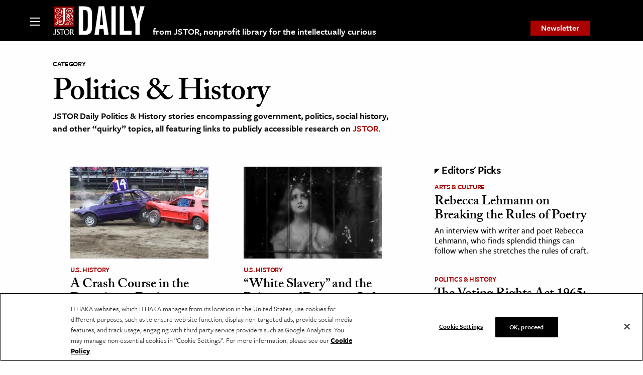

--- FILE ---
content_type: text/html; charset=utf-8
request_url: https://www.google.com/recaptcha/api2/anchor?ar=1&k=6Lfm4tgrAAAAADiGWR9xu848P_5K6B55HHfQmRy_&co=aHR0cHM6Ly9kYWlseS5qc3Rvci5vcmc6NDQz&hl=en&v=PoyoqOPhxBO7pBk68S4YbpHZ&size=invisible&anchor-ms=20000&execute-ms=30000&cb=4zd3aa77vcr9
body_size: 48480
content:
<!DOCTYPE HTML><html dir="ltr" lang="en"><head><meta http-equiv="Content-Type" content="text/html; charset=UTF-8">
<meta http-equiv="X-UA-Compatible" content="IE=edge">
<title>reCAPTCHA</title>
<style type="text/css">
/* cyrillic-ext */
@font-face {
  font-family: 'Roboto';
  font-style: normal;
  font-weight: 400;
  font-stretch: 100%;
  src: url(//fonts.gstatic.com/s/roboto/v48/KFO7CnqEu92Fr1ME7kSn66aGLdTylUAMa3GUBHMdazTgWw.woff2) format('woff2');
  unicode-range: U+0460-052F, U+1C80-1C8A, U+20B4, U+2DE0-2DFF, U+A640-A69F, U+FE2E-FE2F;
}
/* cyrillic */
@font-face {
  font-family: 'Roboto';
  font-style: normal;
  font-weight: 400;
  font-stretch: 100%;
  src: url(//fonts.gstatic.com/s/roboto/v48/KFO7CnqEu92Fr1ME7kSn66aGLdTylUAMa3iUBHMdazTgWw.woff2) format('woff2');
  unicode-range: U+0301, U+0400-045F, U+0490-0491, U+04B0-04B1, U+2116;
}
/* greek-ext */
@font-face {
  font-family: 'Roboto';
  font-style: normal;
  font-weight: 400;
  font-stretch: 100%;
  src: url(//fonts.gstatic.com/s/roboto/v48/KFO7CnqEu92Fr1ME7kSn66aGLdTylUAMa3CUBHMdazTgWw.woff2) format('woff2');
  unicode-range: U+1F00-1FFF;
}
/* greek */
@font-face {
  font-family: 'Roboto';
  font-style: normal;
  font-weight: 400;
  font-stretch: 100%;
  src: url(//fonts.gstatic.com/s/roboto/v48/KFO7CnqEu92Fr1ME7kSn66aGLdTylUAMa3-UBHMdazTgWw.woff2) format('woff2');
  unicode-range: U+0370-0377, U+037A-037F, U+0384-038A, U+038C, U+038E-03A1, U+03A3-03FF;
}
/* math */
@font-face {
  font-family: 'Roboto';
  font-style: normal;
  font-weight: 400;
  font-stretch: 100%;
  src: url(//fonts.gstatic.com/s/roboto/v48/KFO7CnqEu92Fr1ME7kSn66aGLdTylUAMawCUBHMdazTgWw.woff2) format('woff2');
  unicode-range: U+0302-0303, U+0305, U+0307-0308, U+0310, U+0312, U+0315, U+031A, U+0326-0327, U+032C, U+032F-0330, U+0332-0333, U+0338, U+033A, U+0346, U+034D, U+0391-03A1, U+03A3-03A9, U+03B1-03C9, U+03D1, U+03D5-03D6, U+03F0-03F1, U+03F4-03F5, U+2016-2017, U+2034-2038, U+203C, U+2040, U+2043, U+2047, U+2050, U+2057, U+205F, U+2070-2071, U+2074-208E, U+2090-209C, U+20D0-20DC, U+20E1, U+20E5-20EF, U+2100-2112, U+2114-2115, U+2117-2121, U+2123-214F, U+2190, U+2192, U+2194-21AE, U+21B0-21E5, U+21F1-21F2, U+21F4-2211, U+2213-2214, U+2216-22FF, U+2308-230B, U+2310, U+2319, U+231C-2321, U+2336-237A, U+237C, U+2395, U+239B-23B7, U+23D0, U+23DC-23E1, U+2474-2475, U+25AF, U+25B3, U+25B7, U+25BD, U+25C1, U+25CA, U+25CC, U+25FB, U+266D-266F, U+27C0-27FF, U+2900-2AFF, U+2B0E-2B11, U+2B30-2B4C, U+2BFE, U+3030, U+FF5B, U+FF5D, U+1D400-1D7FF, U+1EE00-1EEFF;
}
/* symbols */
@font-face {
  font-family: 'Roboto';
  font-style: normal;
  font-weight: 400;
  font-stretch: 100%;
  src: url(//fonts.gstatic.com/s/roboto/v48/KFO7CnqEu92Fr1ME7kSn66aGLdTylUAMaxKUBHMdazTgWw.woff2) format('woff2');
  unicode-range: U+0001-000C, U+000E-001F, U+007F-009F, U+20DD-20E0, U+20E2-20E4, U+2150-218F, U+2190, U+2192, U+2194-2199, U+21AF, U+21E6-21F0, U+21F3, U+2218-2219, U+2299, U+22C4-22C6, U+2300-243F, U+2440-244A, U+2460-24FF, U+25A0-27BF, U+2800-28FF, U+2921-2922, U+2981, U+29BF, U+29EB, U+2B00-2BFF, U+4DC0-4DFF, U+FFF9-FFFB, U+10140-1018E, U+10190-1019C, U+101A0, U+101D0-101FD, U+102E0-102FB, U+10E60-10E7E, U+1D2C0-1D2D3, U+1D2E0-1D37F, U+1F000-1F0FF, U+1F100-1F1AD, U+1F1E6-1F1FF, U+1F30D-1F30F, U+1F315, U+1F31C, U+1F31E, U+1F320-1F32C, U+1F336, U+1F378, U+1F37D, U+1F382, U+1F393-1F39F, U+1F3A7-1F3A8, U+1F3AC-1F3AF, U+1F3C2, U+1F3C4-1F3C6, U+1F3CA-1F3CE, U+1F3D4-1F3E0, U+1F3ED, U+1F3F1-1F3F3, U+1F3F5-1F3F7, U+1F408, U+1F415, U+1F41F, U+1F426, U+1F43F, U+1F441-1F442, U+1F444, U+1F446-1F449, U+1F44C-1F44E, U+1F453, U+1F46A, U+1F47D, U+1F4A3, U+1F4B0, U+1F4B3, U+1F4B9, U+1F4BB, U+1F4BF, U+1F4C8-1F4CB, U+1F4D6, U+1F4DA, U+1F4DF, U+1F4E3-1F4E6, U+1F4EA-1F4ED, U+1F4F7, U+1F4F9-1F4FB, U+1F4FD-1F4FE, U+1F503, U+1F507-1F50B, U+1F50D, U+1F512-1F513, U+1F53E-1F54A, U+1F54F-1F5FA, U+1F610, U+1F650-1F67F, U+1F687, U+1F68D, U+1F691, U+1F694, U+1F698, U+1F6AD, U+1F6B2, U+1F6B9-1F6BA, U+1F6BC, U+1F6C6-1F6CF, U+1F6D3-1F6D7, U+1F6E0-1F6EA, U+1F6F0-1F6F3, U+1F6F7-1F6FC, U+1F700-1F7FF, U+1F800-1F80B, U+1F810-1F847, U+1F850-1F859, U+1F860-1F887, U+1F890-1F8AD, U+1F8B0-1F8BB, U+1F8C0-1F8C1, U+1F900-1F90B, U+1F93B, U+1F946, U+1F984, U+1F996, U+1F9E9, U+1FA00-1FA6F, U+1FA70-1FA7C, U+1FA80-1FA89, U+1FA8F-1FAC6, U+1FACE-1FADC, U+1FADF-1FAE9, U+1FAF0-1FAF8, U+1FB00-1FBFF;
}
/* vietnamese */
@font-face {
  font-family: 'Roboto';
  font-style: normal;
  font-weight: 400;
  font-stretch: 100%;
  src: url(//fonts.gstatic.com/s/roboto/v48/KFO7CnqEu92Fr1ME7kSn66aGLdTylUAMa3OUBHMdazTgWw.woff2) format('woff2');
  unicode-range: U+0102-0103, U+0110-0111, U+0128-0129, U+0168-0169, U+01A0-01A1, U+01AF-01B0, U+0300-0301, U+0303-0304, U+0308-0309, U+0323, U+0329, U+1EA0-1EF9, U+20AB;
}
/* latin-ext */
@font-face {
  font-family: 'Roboto';
  font-style: normal;
  font-weight: 400;
  font-stretch: 100%;
  src: url(//fonts.gstatic.com/s/roboto/v48/KFO7CnqEu92Fr1ME7kSn66aGLdTylUAMa3KUBHMdazTgWw.woff2) format('woff2');
  unicode-range: U+0100-02BA, U+02BD-02C5, U+02C7-02CC, U+02CE-02D7, U+02DD-02FF, U+0304, U+0308, U+0329, U+1D00-1DBF, U+1E00-1E9F, U+1EF2-1EFF, U+2020, U+20A0-20AB, U+20AD-20C0, U+2113, U+2C60-2C7F, U+A720-A7FF;
}
/* latin */
@font-face {
  font-family: 'Roboto';
  font-style: normal;
  font-weight: 400;
  font-stretch: 100%;
  src: url(//fonts.gstatic.com/s/roboto/v48/KFO7CnqEu92Fr1ME7kSn66aGLdTylUAMa3yUBHMdazQ.woff2) format('woff2');
  unicode-range: U+0000-00FF, U+0131, U+0152-0153, U+02BB-02BC, U+02C6, U+02DA, U+02DC, U+0304, U+0308, U+0329, U+2000-206F, U+20AC, U+2122, U+2191, U+2193, U+2212, U+2215, U+FEFF, U+FFFD;
}
/* cyrillic-ext */
@font-face {
  font-family: 'Roboto';
  font-style: normal;
  font-weight: 500;
  font-stretch: 100%;
  src: url(//fonts.gstatic.com/s/roboto/v48/KFO7CnqEu92Fr1ME7kSn66aGLdTylUAMa3GUBHMdazTgWw.woff2) format('woff2');
  unicode-range: U+0460-052F, U+1C80-1C8A, U+20B4, U+2DE0-2DFF, U+A640-A69F, U+FE2E-FE2F;
}
/* cyrillic */
@font-face {
  font-family: 'Roboto';
  font-style: normal;
  font-weight: 500;
  font-stretch: 100%;
  src: url(//fonts.gstatic.com/s/roboto/v48/KFO7CnqEu92Fr1ME7kSn66aGLdTylUAMa3iUBHMdazTgWw.woff2) format('woff2');
  unicode-range: U+0301, U+0400-045F, U+0490-0491, U+04B0-04B1, U+2116;
}
/* greek-ext */
@font-face {
  font-family: 'Roboto';
  font-style: normal;
  font-weight: 500;
  font-stretch: 100%;
  src: url(//fonts.gstatic.com/s/roboto/v48/KFO7CnqEu92Fr1ME7kSn66aGLdTylUAMa3CUBHMdazTgWw.woff2) format('woff2');
  unicode-range: U+1F00-1FFF;
}
/* greek */
@font-face {
  font-family: 'Roboto';
  font-style: normal;
  font-weight: 500;
  font-stretch: 100%;
  src: url(//fonts.gstatic.com/s/roboto/v48/KFO7CnqEu92Fr1ME7kSn66aGLdTylUAMa3-UBHMdazTgWw.woff2) format('woff2');
  unicode-range: U+0370-0377, U+037A-037F, U+0384-038A, U+038C, U+038E-03A1, U+03A3-03FF;
}
/* math */
@font-face {
  font-family: 'Roboto';
  font-style: normal;
  font-weight: 500;
  font-stretch: 100%;
  src: url(//fonts.gstatic.com/s/roboto/v48/KFO7CnqEu92Fr1ME7kSn66aGLdTylUAMawCUBHMdazTgWw.woff2) format('woff2');
  unicode-range: U+0302-0303, U+0305, U+0307-0308, U+0310, U+0312, U+0315, U+031A, U+0326-0327, U+032C, U+032F-0330, U+0332-0333, U+0338, U+033A, U+0346, U+034D, U+0391-03A1, U+03A3-03A9, U+03B1-03C9, U+03D1, U+03D5-03D6, U+03F0-03F1, U+03F4-03F5, U+2016-2017, U+2034-2038, U+203C, U+2040, U+2043, U+2047, U+2050, U+2057, U+205F, U+2070-2071, U+2074-208E, U+2090-209C, U+20D0-20DC, U+20E1, U+20E5-20EF, U+2100-2112, U+2114-2115, U+2117-2121, U+2123-214F, U+2190, U+2192, U+2194-21AE, U+21B0-21E5, U+21F1-21F2, U+21F4-2211, U+2213-2214, U+2216-22FF, U+2308-230B, U+2310, U+2319, U+231C-2321, U+2336-237A, U+237C, U+2395, U+239B-23B7, U+23D0, U+23DC-23E1, U+2474-2475, U+25AF, U+25B3, U+25B7, U+25BD, U+25C1, U+25CA, U+25CC, U+25FB, U+266D-266F, U+27C0-27FF, U+2900-2AFF, U+2B0E-2B11, U+2B30-2B4C, U+2BFE, U+3030, U+FF5B, U+FF5D, U+1D400-1D7FF, U+1EE00-1EEFF;
}
/* symbols */
@font-face {
  font-family: 'Roboto';
  font-style: normal;
  font-weight: 500;
  font-stretch: 100%;
  src: url(//fonts.gstatic.com/s/roboto/v48/KFO7CnqEu92Fr1ME7kSn66aGLdTylUAMaxKUBHMdazTgWw.woff2) format('woff2');
  unicode-range: U+0001-000C, U+000E-001F, U+007F-009F, U+20DD-20E0, U+20E2-20E4, U+2150-218F, U+2190, U+2192, U+2194-2199, U+21AF, U+21E6-21F0, U+21F3, U+2218-2219, U+2299, U+22C4-22C6, U+2300-243F, U+2440-244A, U+2460-24FF, U+25A0-27BF, U+2800-28FF, U+2921-2922, U+2981, U+29BF, U+29EB, U+2B00-2BFF, U+4DC0-4DFF, U+FFF9-FFFB, U+10140-1018E, U+10190-1019C, U+101A0, U+101D0-101FD, U+102E0-102FB, U+10E60-10E7E, U+1D2C0-1D2D3, U+1D2E0-1D37F, U+1F000-1F0FF, U+1F100-1F1AD, U+1F1E6-1F1FF, U+1F30D-1F30F, U+1F315, U+1F31C, U+1F31E, U+1F320-1F32C, U+1F336, U+1F378, U+1F37D, U+1F382, U+1F393-1F39F, U+1F3A7-1F3A8, U+1F3AC-1F3AF, U+1F3C2, U+1F3C4-1F3C6, U+1F3CA-1F3CE, U+1F3D4-1F3E0, U+1F3ED, U+1F3F1-1F3F3, U+1F3F5-1F3F7, U+1F408, U+1F415, U+1F41F, U+1F426, U+1F43F, U+1F441-1F442, U+1F444, U+1F446-1F449, U+1F44C-1F44E, U+1F453, U+1F46A, U+1F47D, U+1F4A3, U+1F4B0, U+1F4B3, U+1F4B9, U+1F4BB, U+1F4BF, U+1F4C8-1F4CB, U+1F4D6, U+1F4DA, U+1F4DF, U+1F4E3-1F4E6, U+1F4EA-1F4ED, U+1F4F7, U+1F4F9-1F4FB, U+1F4FD-1F4FE, U+1F503, U+1F507-1F50B, U+1F50D, U+1F512-1F513, U+1F53E-1F54A, U+1F54F-1F5FA, U+1F610, U+1F650-1F67F, U+1F687, U+1F68D, U+1F691, U+1F694, U+1F698, U+1F6AD, U+1F6B2, U+1F6B9-1F6BA, U+1F6BC, U+1F6C6-1F6CF, U+1F6D3-1F6D7, U+1F6E0-1F6EA, U+1F6F0-1F6F3, U+1F6F7-1F6FC, U+1F700-1F7FF, U+1F800-1F80B, U+1F810-1F847, U+1F850-1F859, U+1F860-1F887, U+1F890-1F8AD, U+1F8B0-1F8BB, U+1F8C0-1F8C1, U+1F900-1F90B, U+1F93B, U+1F946, U+1F984, U+1F996, U+1F9E9, U+1FA00-1FA6F, U+1FA70-1FA7C, U+1FA80-1FA89, U+1FA8F-1FAC6, U+1FACE-1FADC, U+1FADF-1FAE9, U+1FAF0-1FAF8, U+1FB00-1FBFF;
}
/* vietnamese */
@font-face {
  font-family: 'Roboto';
  font-style: normal;
  font-weight: 500;
  font-stretch: 100%;
  src: url(//fonts.gstatic.com/s/roboto/v48/KFO7CnqEu92Fr1ME7kSn66aGLdTylUAMa3OUBHMdazTgWw.woff2) format('woff2');
  unicode-range: U+0102-0103, U+0110-0111, U+0128-0129, U+0168-0169, U+01A0-01A1, U+01AF-01B0, U+0300-0301, U+0303-0304, U+0308-0309, U+0323, U+0329, U+1EA0-1EF9, U+20AB;
}
/* latin-ext */
@font-face {
  font-family: 'Roboto';
  font-style: normal;
  font-weight: 500;
  font-stretch: 100%;
  src: url(//fonts.gstatic.com/s/roboto/v48/KFO7CnqEu92Fr1ME7kSn66aGLdTylUAMa3KUBHMdazTgWw.woff2) format('woff2');
  unicode-range: U+0100-02BA, U+02BD-02C5, U+02C7-02CC, U+02CE-02D7, U+02DD-02FF, U+0304, U+0308, U+0329, U+1D00-1DBF, U+1E00-1E9F, U+1EF2-1EFF, U+2020, U+20A0-20AB, U+20AD-20C0, U+2113, U+2C60-2C7F, U+A720-A7FF;
}
/* latin */
@font-face {
  font-family: 'Roboto';
  font-style: normal;
  font-weight: 500;
  font-stretch: 100%;
  src: url(//fonts.gstatic.com/s/roboto/v48/KFO7CnqEu92Fr1ME7kSn66aGLdTylUAMa3yUBHMdazQ.woff2) format('woff2');
  unicode-range: U+0000-00FF, U+0131, U+0152-0153, U+02BB-02BC, U+02C6, U+02DA, U+02DC, U+0304, U+0308, U+0329, U+2000-206F, U+20AC, U+2122, U+2191, U+2193, U+2212, U+2215, U+FEFF, U+FFFD;
}
/* cyrillic-ext */
@font-face {
  font-family: 'Roboto';
  font-style: normal;
  font-weight: 900;
  font-stretch: 100%;
  src: url(//fonts.gstatic.com/s/roboto/v48/KFO7CnqEu92Fr1ME7kSn66aGLdTylUAMa3GUBHMdazTgWw.woff2) format('woff2');
  unicode-range: U+0460-052F, U+1C80-1C8A, U+20B4, U+2DE0-2DFF, U+A640-A69F, U+FE2E-FE2F;
}
/* cyrillic */
@font-face {
  font-family: 'Roboto';
  font-style: normal;
  font-weight: 900;
  font-stretch: 100%;
  src: url(//fonts.gstatic.com/s/roboto/v48/KFO7CnqEu92Fr1ME7kSn66aGLdTylUAMa3iUBHMdazTgWw.woff2) format('woff2');
  unicode-range: U+0301, U+0400-045F, U+0490-0491, U+04B0-04B1, U+2116;
}
/* greek-ext */
@font-face {
  font-family: 'Roboto';
  font-style: normal;
  font-weight: 900;
  font-stretch: 100%;
  src: url(//fonts.gstatic.com/s/roboto/v48/KFO7CnqEu92Fr1ME7kSn66aGLdTylUAMa3CUBHMdazTgWw.woff2) format('woff2');
  unicode-range: U+1F00-1FFF;
}
/* greek */
@font-face {
  font-family: 'Roboto';
  font-style: normal;
  font-weight: 900;
  font-stretch: 100%;
  src: url(//fonts.gstatic.com/s/roboto/v48/KFO7CnqEu92Fr1ME7kSn66aGLdTylUAMa3-UBHMdazTgWw.woff2) format('woff2');
  unicode-range: U+0370-0377, U+037A-037F, U+0384-038A, U+038C, U+038E-03A1, U+03A3-03FF;
}
/* math */
@font-face {
  font-family: 'Roboto';
  font-style: normal;
  font-weight: 900;
  font-stretch: 100%;
  src: url(//fonts.gstatic.com/s/roboto/v48/KFO7CnqEu92Fr1ME7kSn66aGLdTylUAMawCUBHMdazTgWw.woff2) format('woff2');
  unicode-range: U+0302-0303, U+0305, U+0307-0308, U+0310, U+0312, U+0315, U+031A, U+0326-0327, U+032C, U+032F-0330, U+0332-0333, U+0338, U+033A, U+0346, U+034D, U+0391-03A1, U+03A3-03A9, U+03B1-03C9, U+03D1, U+03D5-03D6, U+03F0-03F1, U+03F4-03F5, U+2016-2017, U+2034-2038, U+203C, U+2040, U+2043, U+2047, U+2050, U+2057, U+205F, U+2070-2071, U+2074-208E, U+2090-209C, U+20D0-20DC, U+20E1, U+20E5-20EF, U+2100-2112, U+2114-2115, U+2117-2121, U+2123-214F, U+2190, U+2192, U+2194-21AE, U+21B0-21E5, U+21F1-21F2, U+21F4-2211, U+2213-2214, U+2216-22FF, U+2308-230B, U+2310, U+2319, U+231C-2321, U+2336-237A, U+237C, U+2395, U+239B-23B7, U+23D0, U+23DC-23E1, U+2474-2475, U+25AF, U+25B3, U+25B7, U+25BD, U+25C1, U+25CA, U+25CC, U+25FB, U+266D-266F, U+27C0-27FF, U+2900-2AFF, U+2B0E-2B11, U+2B30-2B4C, U+2BFE, U+3030, U+FF5B, U+FF5D, U+1D400-1D7FF, U+1EE00-1EEFF;
}
/* symbols */
@font-face {
  font-family: 'Roboto';
  font-style: normal;
  font-weight: 900;
  font-stretch: 100%;
  src: url(//fonts.gstatic.com/s/roboto/v48/KFO7CnqEu92Fr1ME7kSn66aGLdTylUAMaxKUBHMdazTgWw.woff2) format('woff2');
  unicode-range: U+0001-000C, U+000E-001F, U+007F-009F, U+20DD-20E0, U+20E2-20E4, U+2150-218F, U+2190, U+2192, U+2194-2199, U+21AF, U+21E6-21F0, U+21F3, U+2218-2219, U+2299, U+22C4-22C6, U+2300-243F, U+2440-244A, U+2460-24FF, U+25A0-27BF, U+2800-28FF, U+2921-2922, U+2981, U+29BF, U+29EB, U+2B00-2BFF, U+4DC0-4DFF, U+FFF9-FFFB, U+10140-1018E, U+10190-1019C, U+101A0, U+101D0-101FD, U+102E0-102FB, U+10E60-10E7E, U+1D2C0-1D2D3, U+1D2E0-1D37F, U+1F000-1F0FF, U+1F100-1F1AD, U+1F1E6-1F1FF, U+1F30D-1F30F, U+1F315, U+1F31C, U+1F31E, U+1F320-1F32C, U+1F336, U+1F378, U+1F37D, U+1F382, U+1F393-1F39F, U+1F3A7-1F3A8, U+1F3AC-1F3AF, U+1F3C2, U+1F3C4-1F3C6, U+1F3CA-1F3CE, U+1F3D4-1F3E0, U+1F3ED, U+1F3F1-1F3F3, U+1F3F5-1F3F7, U+1F408, U+1F415, U+1F41F, U+1F426, U+1F43F, U+1F441-1F442, U+1F444, U+1F446-1F449, U+1F44C-1F44E, U+1F453, U+1F46A, U+1F47D, U+1F4A3, U+1F4B0, U+1F4B3, U+1F4B9, U+1F4BB, U+1F4BF, U+1F4C8-1F4CB, U+1F4D6, U+1F4DA, U+1F4DF, U+1F4E3-1F4E6, U+1F4EA-1F4ED, U+1F4F7, U+1F4F9-1F4FB, U+1F4FD-1F4FE, U+1F503, U+1F507-1F50B, U+1F50D, U+1F512-1F513, U+1F53E-1F54A, U+1F54F-1F5FA, U+1F610, U+1F650-1F67F, U+1F687, U+1F68D, U+1F691, U+1F694, U+1F698, U+1F6AD, U+1F6B2, U+1F6B9-1F6BA, U+1F6BC, U+1F6C6-1F6CF, U+1F6D3-1F6D7, U+1F6E0-1F6EA, U+1F6F0-1F6F3, U+1F6F7-1F6FC, U+1F700-1F7FF, U+1F800-1F80B, U+1F810-1F847, U+1F850-1F859, U+1F860-1F887, U+1F890-1F8AD, U+1F8B0-1F8BB, U+1F8C0-1F8C1, U+1F900-1F90B, U+1F93B, U+1F946, U+1F984, U+1F996, U+1F9E9, U+1FA00-1FA6F, U+1FA70-1FA7C, U+1FA80-1FA89, U+1FA8F-1FAC6, U+1FACE-1FADC, U+1FADF-1FAE9, U+1FAF0-1FAF8, U+1FB00-1FBFF;
}
/* vietnamese */
@font-face {
  font-family: 'Roboto';
  font-style: normal;
  font-weight: 900;
  font-stretch: 100%;
  src: url(//fonts.gstatic.com/s/roboto/v48/KFO7CnqEu92Fr1ME7kSn66aGLdTylUAMa3OUBHMdazTgWw.woff2) format('woff2');
  unicode-range: U+0102-0103, U+0110-0111, U+0128-0129, U+0168-0169, U+01A0-01A1, U+01AF-01B0, U+0300-0301, U+0303-0304, U+0308-0309, U+0323, U+0329, U+1EA0-1EF9, U+20AB;
}
/* latin-ext */
@font-face {
  font-family: 'Roboto';
  font-style: normal;
  font-weight: 900;
  font-stretch: 100%;
  src: url(//fonts.gstatic.com/s/roboto/v48/KFO7CnqEu92Fr1ME7kSn66aGLdTylUAMa3KUBHMdazTgWw.woff2) format('woff2');
  unicode-range: U+0100-02BA, U+02BD-02C5, U+02C7-02CC, U+02CE-02D7, U+02DD-02FF, U+0304, U+0308, U+0329, U+1D00-1DBF, U+1E00-1E9F, U+1EF2-1EFF, U+2020, U+20A0-20AB, U+20AD-20C0, U+2113, U+2C60-2C7F, U+A720-A7FF;
}
/* latin */
@font-face {
  font-family: 'Roboto';
  font-style: normal;
  font-weight: 900;
  font-stretch: 100%;
  src: url(//fonts.gstatic.com/s/roboto/v48/KFO7CnqEu92Fr1ME7kSn66aGLdTylUAMa3yUBHMdazQ.woff2) format('woff2');
  unicode-range: U+0000-00FF, U+0131, U+0152-0153, U+02BB-02BC, U+02C6, U+02DA, U+02DC, U+0304, U+0308, U+0329, U+2000-206F, U+20AC, U+2122, U+2191, U+2193, U+2212, U+2215, U+FEFF, U+FFFD;
}

</style>
<link rel="stylesheet" type="text/css" href="https://www.gstatic.com/recaptcha/releases/PoyoqOPhxBO7pBk68S4YbpHZ/styles__ltr.css">
<script nonce="Vqksgocv89WH9bdDTE8v6g" type="text/javascript">window['__recaptcha_api'] = 'https://www.google.com/recaptcha/api2/';</script>
<script type="text/javascript" src="https://www.gstatic.com/recaptcha/releases/PoyoqOPhxBO7pBk68S4YbpHZ/recaptcha__en.js" nonce="Vqksgocv89WH9bdDTE8v6g">
      
    </script></head>
<body><div id="rc-anchor-alert" class="rc-anchor-alert"></div>
<input type="hidden" id="recaptcha-token" value="[base64]">
<script type="text/javascript" nonce="Vqksgocv89WH9bdDTE8v6g">
      recaptcha.anchor.Main.init("[\x22ainput\x22,[\x22bgdata\x22,\x22\x22,\[base64]/[base64]/MjU1Ong/[base64]/[base64]/[base64]/[base64]/[base64]/[base64]/[base64]/[base64]/[base64]/[base64]/[base64]/[base64]/[base64]/[base64]/[base64]\\u003d\x22,\[base64]\\u003d\x22,\x22AcOiJzAcCGUncsOZJQZVeh/[base64]/CnSLCm3RSXAQ4w5/CgSYTwrPCj8O/[base64]/CjsOONMOOAcOCw7HCjsKAbxjChMO4w7ABVH/ChcObTsKXJ8O6dcOsYH/CtxbDuyfDiTEcAkIFclwKw64Kw5XClxbDjcKgeHMmNwvDh8K6w7U0w4dWdQTCuMO9wqDDp8OGw73CuADDvMOdw6UNwqTDqMKOw7B2AR/DlMKUYsK4B8K9QcK3A8Kqe8KzSBtRaQrCkEnCl8OvUmrCnsKnw6jClMOaw4DCpxPCvR4Ew6nCl003UA/DkmI0w6DCt3zDmyIEYAbDuS1lBcKBw58nKG7CicOgIsOcwozCkcKowonCsMObwq4QwodFwpnCiyU2F3o+PMKfwq10w4tPwo8XwrDCv8OQIMKaK8O2UEJiYWIAwrh6O8KzAsO/[base64]/CgsOowpUxb8K0SDHCvcKHwqDDvVtWBcKQFDrDokDCs8OZHWYxwpxZQsOswr/[base64]/CqcOpMcOYw5dQacOFwr3DvXfDvgw/NFNUdMO9w7sJw7xwTUxUw5fDpEzCtsOSP8OafxfCiMK/[base64]/Dk8ORBMKVDcK0R8OnwrrDrDbDosOKwqcaD8KGWsOnGUgiVcO8w4PCmMKfw6JJwp/Dn2TCvcOHHXTDrMKmfwBRwqbDr8Obwrwawp7CtAjCrsOowrxuwrvCu8KKIcK5w7obQGwgJ1HDrMKGNcKCwpTCvl7DvsKmworClcKCwpzDigAPJhPCsgbCkGIuPCZ5wqoVUMKVP0d0w7bCgi/Dhn7CqcKbIsKawpIwe8OfwqXCg0rDjgI7w5vCi8KVU3UmwrLComl9UcKSJE7DmMOBBcOGwq0XwqkhwqAhw6zDgxDCpcKLw4IIw57Cq8Kyw6FpVxzCsB3Ci8Oew7FFw5PCpU/CpsO3wqXCkxl2fcK/wpt/w580w75GcnXDg1lNcyXChMORwo3CtkdtwoI6w7gBwofClMOjfMK/LF3Dt8OQw4rDvcOaCcKjTSzDpSZiZsKBEFhtw6vDrX/DlMOywqtmJTwIw6Yaw4TCrMOywobCjcKxw7whCMOOw69vwq3DksOcOcKKwoxcaHrCjzbCssOPwp/DjQQlwolDYcOhwqrDjMKEe8OMw6Bmw6fClnMRLTI/[base64]/DoMOawonDqsKAS293w4d5NT9PBkPDnnN3VH9/[base64]/DhMKcwpEsVcOgdsKVRU4Hw4zDunDCoMK9XRZwSAkyXBrCiyEcY0Eew6IxTURPfMK5wq8jwqLCgsOKw7rDoMOUGT4bwoLCm8OTOQA4w4jDv1YWMMKgFn1CazzDqsOww5vCgcOZCsOVPUM+wrZ8XAbCqMKyXkLCpMOgQ8KLaWLDjcK2FzlcH8O/c0DCm8OmXMKwwp3CgCFwwpTCr0U5BsOgPcO4cV4uwrzDtgZdw61aBRYzFUUNDMK/SUQjw5Y2w7bCsC4naQnDrR3CjMK7YQAIw5VowqhXGcOWBUJWw7TDjMK6w4Aww57DlGLDu8ObIhcwdDQTw7EQXMKmw6/DuQskw6fClDwTWxjDnsO6w6zCocOwwpkWwqzDvCp3wqjCkcOEMMKPwpgLwpLDog/Do8OEGh11FMKlwp8YRE8Dw5YeGXMbHMOCF8OwwpvDs8OSBA4fGzArBsOAw5kQwoxPaS7CsxF3w4/CrEFXw6wRw4XCsHo2QXzCmMOmw4p9McOWw4nCjlTDisOyw6jDqcOxSMKhw7fCp0I0wrpLXcKyw6/DjsOOEiI7w4jDn1zCpMOyAhXDs8OJwq3DrMOqwrHDgz7Dp8Kxw4HCp0ovBQ4mTSUrJsO1PVNBalkiDBfDoyrCn3kpw5LDmVZnJsO0w4FCwrjCkx/[base64]/[base64]/DuMKNw4ZvVVg7woDDocOlw4/Dv8KDwr00RsKKw7XDkMKsV8KnMsO9Ej1zBMOeworCrFkDw7/Dnkcxw6tmw6TDtX1kc8KfGMK2bsORSMOww74BBcO+GDLDl8OAbsK7w7EpekDCksKSw4XDvmPDjW4JMFdpHVcMw5XDu2bDmRrDtcOzA0HDgiXCrEvCqB3DkMKKwpIrw683awIowqvChU0ew5TDt8KdwqDDukEkw6zDnF4LcHx/w643R8KFwpXCgEnDgx7DssOyw6wMwqJyW8Kjw4HCqDsqw45yCHY8wptnNy4/FEdcwoI1ScK8QMOaIlsoA8KIYA/Dr3/DkRHCicKTwpHCicO8wr1awqptd8OLc8KvLQA5w4dwwqFCdgjDp8OrMwVZwrnDu1zCmnLCoULCrhbDl8Obw6trwrcXw5Z/dgXChGbDhRHDmMO9dzkzZcOuQ0kxQhHDhXhtCirCpiNYD8KhwqsrKAIKUgjDtMK0NmhGw73DoxDDlsOvw7QyCGzDv8OVN3XDsx0VT8KWbnUswpHDnnPDjMKKw6Bsw4YoJcOWU3/[base64]/Cti7CiMORC8Ouw4jDnTHCgcOlH8KQPcO4RS9hw5oBGcK1DsKJacKTwqrDpzTCvsOBw4YvOMK0NUTDtGJ+wrMoY8OHHSd9asO5wrZ/XV/Cu0LCimHCtSHCoWhcwoZTw5nDnDPCpjxPwoFvw5vCjznDlMOVcAbCpn3CncODwrrDlMKcO37DlMK7w4ElwobDqcKNwo/[base64]/[base64]/Dr2DDnRrDs1Ijw4h3w4fDicKRw5BcFcK3WMOUw7zDk8KVSMKowpzCrG3CrFPCg2XCmFNRwoEAW8KAw6A4VksPw6bDsBx6ABzDkT7DscOkf1oow5XCsArDsUobw7dnwqLClcOawppmdMK5JsKXb8Oaw6AmwrnCkQcgI8KsBsKAw6TCvMKuw4vDiMKcacO/w4TCh8KQw6jCksKJwrw8wpZ/VzwHPMKxw7/DtMOzG1dBNlxcw6hzBRPCncOyEMO9w6zCpsOHw6nDvsOgNsKNLz/DocKrIsO5VgPDhsK5wqxCwrrDrcO9w4PDhyHCq3PDoMKVX33Dgl3DjnFNwo7Cv8Otw582wqvDjMKWF8K7wqvCksKGwrF8TcKtw5zCmRDDs27DigzDkDPDosOxfMK5wpjDgMOqw77Dm8OTw4PDuzXClsOKIMOOYz7ClcOnAcKYw4YII3dSL8OQUcKibi45c0/[base64]/DrsKnf8KIYz7CpMKRw5DCm2PDoCzDl8K2wr3DvzJQwqcuw5Vxwr7DksOhZgRbYxrDp8K+ay3CncKow4HDlWI2wqfDhlLDjMKUwqnCmErDvzgTH3kswpfCtHLCgzgfcsO1wpl6O2HDhEsSSMKOw6fClmV3wpzClcO6Vj/CtULDl8KTUcOSWWXDpMOpLTdEbDcEVUhnw5DCiwzCg2xVw4rCpnHCsmBGXsOBwozDuhrDlERJwqjDi8O0Gh/DpcO/QsOOBXs4cBLDpDMbwoY8wrLChgXDmyB0wrfDssKhPsKwaMK0wqrCncKTw41jN8OWLMKsKnnCrALDgH46FzzCi8OkwoF4f11Uw5zDh3kbViDCoHUeGsK2Vk5Bw5zCkh/CqFU+w4d1wo1QACvDkMOADUsLIQNww4TDliZ3wq/DtsK5YibCr8KKw77DqEzDrE/Ct8KLwpzCtcKXw4MKQsO/wpXDj2rCl13CpF3CjiZ/wrtAw4DDojfDhzgCI8KfOsOuwr5Iw7hrLD7CsQpCw5pTDcKGDRJbw4UGwoBzwqViw67DnsOWwp3Dq8Kqwpoowootw7zDjcK1aiPCt8OTP8OiwrRWUsKvVBgtw49bw4bCgsKWKw9twpcqw5XCgUFhw5ZtMy93CcKPCCnCmcK9wqDDq0fDmh4mQkAHMcKTEMO5wr/DoyVZc1vCucOmHcOpb0BvAwJyw7LCsXsMC2wNw47DtcOZwoB+wo7DhFccaCwJw7vDmyobwr/DtcKSw6QGw7JzF03CscKMW8OEw74EDMKvw5xcSX/Dt8KJJcOtXMOeYhfCgTLDnS/Dh17Cl8KhL8KXK8O0LlHDjT/DuxPDkMOAwpTCnsK4w78BCcOGw7BfLQbDr1PCk3/Cp37DkCAzXVXDs8OMw6fCp8KxwoPCgltYY17CqFdZf8K/w5TCr8KAw4bCgArDjRovTlAuAypren3DnUjCi8Klwp/CkcK4JMO/wprDjcOZc0nDukzDp1vDtcO0fcOBwq3DvMKYw4bDmsKTO2R1wpxewr/Dn3dnw6TCvcOVwpZlw4RwwqbDucKhVyvCrHDDncOAw5www784OsKyw5/CgBLDg8OkwqHCgsOyfEHCrsOMw6LDt3TCoMKmWjfCq04QwpDDucOrwohkLMO3w4jDkFVnw5kmw7XClcONN8OdeSDCp8OoVELCrGcbwo7CjBo1wpQ1w44HRDPDjGBowpBKwoMdw5ZNwp1wwqVcIXXCh2fCnMKJw6bCqsKYw74ew5htwp1Jwr7ClcOfGRQ9w50kw4Y/wrHClxTDmMOHY8KZA1vCmW5NXsOCVHIETMKFwqjDkSvCrToEw5xRwonCk8OzwqMCU8OEw6gvw7oDIl4RwpFxMXwGw4bDkQ/Dn8OMMcOYHsO5Am0vVwVrwozCo8OMwrp6AsOfwq0nw6k6w7HCv8OCFSd2JkHCkcOZw4bCvkLDssKNRcKzEMOkYhzCq8OoV8OZGcKcGQfDhUsid1/CqMOkHsKLw5bDt8OkAMOLw7IOw4gAwpTDhR9bbRHCunTDqyMWIcOQVMOQV8O+AcOtNsO/wqR3w7XDqy7DicOzYcOKwqHCqGjCgsOmw7QsIkkCw6kpwoTCvyHCjRHCnBYaUMOrMcOdw5UaLMKnw6EzR27CpjBKwpPDhhHDvF0+ci7DjsO/KsOfZ8Kgw5Ayw7leYMOWbD9BwqbDv8KLw4jChsOYaDUePMK9ZsKrw6XDkMOuCMKtIMOTwrtGIcKyWsOTQ8OkE8OORcK8wpXCsAFzw6V+acOtQHYGYsKawoLDlSbCuSxtw7DCskHCn8Kxw7jCnS3DssOswq/[base64]/ClcK2wqnCssOMwofCqsObwqTDicKFAUoNH8KTw7huwrcDVXbDkXTCmcKRw4rDpMKWYsOBwoTCn8OTWFcvbVIjeMKPEMOww6LDmD/Cr0RRw47CrsKRw7jCmDnDp3vCnQPCilLDuFU9w54awqkvw5tXwqTDtR4+w6h8w77CjcOBccKSw7orUsKDw6/Dv0XCiXl5Z0FMD8OsPVfCu8KLw6dXfQ/CosKwLcO6IjB+wqVSXVI9YUNowoR6WTgPw5stw60ATMOaw5hQccOQwrnCsVNmUMKLwqLCuMOZFcOnZcOxbVDDusK7w7Qiw5t7wpt/QMOswohLw6HCmMK2OsKPCkLCsMKQwpPDlsKbdcKaDMOYw4cNwqoTSkoZwpTDiMODwrDCtDnDocOtw5wlw4/Cr0TDnz15HsKWwonCkhMMJkvCs3QPNMKNI8KcK8KSNFTDmhENwp/DvMOzSW3DujZqTcOnHcKKwrk8T37DjSxKwrPDnDdwwpjDgjgfSMO7ZMObHnHClcOnwqPCrQjDgHR5FcODwoDDmcOVAx7CssK8GcOaw4YccXDDjVUXwpPDtDcSwpFvwq9rw7zCr8K9woPDriwiwo/CqD1WA8KFESERXcOELXRNwroHwqgYKCbDlkTCk8OTw59Bw6/[base64]/CnglOw6/CimrDhTVbOMK2w7jCoV4xw6LCrlNEw7FBJ8K/EMK5YcK0AMKFIcK/FWNvw5MtwrvDvSE3PgYywoLCssKPGj13wpnDhURewpUNwoLDjSbCh3/Cgj7Dq8ORTsKrw4FuwqkSw5YCfMOHwqPCvQ4EN8OOLXzDrxTCkcOkaSbCsRtnTx1PU8K/[base64]/CtMKVwr5dZSNpwrImN8KTaQbCmX9iUGlVwrVpWMOVRMKQw7EOw5RyEcKGcgZnw7ZewqHDisKWenpjw5DCssKzwrjDn8OyAljCuFAvw4/DnDsif8OhPQwASmvCmhXCljlgw5NwF1RtwqhZG8OIcBlmw4HDsQzDlcK0wodCwpbDscOTwpbCvWYoG8Olw4HCpsKgMcOhfSDCogfDsEnDhcOLUsKIwrUHw7HDhgMLwr1rwrfDtH85woTCtHXCrsOywqXCqsKbP8KlRkJUw7/DrRAzCsKOwr1Rwq14w6hWKx8NcsKxw7R9YTBuw7pLw4vDolIzfcOMPwpXPFzCtQfDuTJZwrkhw6XDhcO1ZcKkamh4VsOJP8Kywqgaw65nWDvClyxROcOCfnzCqiPDv8OIwrY3EMKOT8OHw5lDwpxqwrbDrTZcw5ARwq5uEcO/J0Nxw6nCu8KXaDDDo8O6w7JYwpFQw4Y1f0TDsVzDrHTCmRl5cDV/RsOgCMK8w5ZRNB/Di8Osw7XCjMOETV/DkhnDlMOoPMOdYQjCh8K8wp5Vw4kQw7bDgnouw6rCihvDp8OxwqB0IAglw4IvwrLDi8Oycj7DpQrCtMK0dsOFUXFSwpTDhTjCpw5QWsK+w4JyXMOmUFZ8wp88VMO4WsKbfcOcT2JhwoZswonDrsO2w77DrcK+wq9awqfDjMKVE8OVRMOhE1fChHzDgF/CnFUJwqrDj8KNw7wBw6bDuMK3AMKVw7V4w4HDi8O/w5HCgcKbw4fDv3LCtnfDhiZUOsODB8O3bQdzwo9Jw4JDwofDpMOWKjjDtnFCGMKVFC3DojIrKMOtwqnCgcOtwp7CvcORJ0bDv8O7w60qw5fDjXzCsD9zwp/CjGg2wofCg8OkfMK9woXDk8KAJS05wrnCqmUTE8OywrwiQ8KVw5M/UW11fcO4QMKeTkzDlFpxwotzw6TDosKLwo4uTsOgwpjChcKbwqTDt1HCokBkwrrDicKSw4bDgcKFUcKHwoINOll3acOSw5/[base64]/wrUCEx1ECsOdw7HDvcK5wrJmajBuw5c5w4TCmCfCoSNwO8ODw7bCvBbCvMK+S8ORYcOcwqFNwohhMSMiw7zCnT/CkMKFMcOZw4lgw5NFMcOjwqM6wpjDuiQYEjsNbERtw6FaJcKXw6dqwqrDoMOVw41Mw5nCpUbCtsKGwpfDgz3Dli42wqsqNnDDpENew7HDiUzCgkzCj8OBwoHCnMKrAMKHwqpmwpgqK3Veakhuw7lvw5jDkn3DrsOvwpPCk8K9wpfCjcKGKAp6BmE/M2RRO0/[base64]/CucOdw6A6w6TDlcOmwohEIyQfwozCgcOcR3nCqMO7fcONw6IZdMK6DkZPZmvDjsKpfcOTwrLClsOfPUHCjy3DvU/ChQRhX8OMAcOiwpLDocO3w7JwwqBDO30/HsKZwosXCMK8ThHCpsOzaUTCjGo7eHkDMHTCvcO5wrk9KHvCpMKiJh/[base64]/CpzEwwp/DtcOBwpnCikY/[base64]/CjcKWCDsmwrzCi8Kjw7/[base64]/ChmQWwrXCicK4IcO9FcO/f8K9EsOSEMK0GcOpO3YBUsOFIlhgLn5swp9oE8KGw5zCk8OxwrTCpmbDonbDrsK0R8Krc1VNw5QdBRcpI8OTw65QPsOTw5fCrMO5HXwjVcK8wpzCkXVvwqLCsAnDpCwJw4pLLD0Ww63DhnFNWE3CqD5Dw6XCtgLCoVAhw4sxM8O5w4XDpx/DtsOBw4oxw6/CrBdFw5NRBsOKI8KQGcKqBXjDriMBEgsrQsOeRitpw73DgXnCh8KZw6bCk8OEdDV9wohfw6lqJXQDw5LCnT3CgsK4b0nCsA7DkEPCnMK9QGcrMytAwqvCrsKoFsK3wp/DjcKKJ8KUIMOhHjPDrMOvOgbDoMOGP1wyw4NGSnMUwptbwqY8DsOJwqEew7TCnMO1wqYbGxDCjw1CSnjDoFfCucK6w7bCgMKRKMK/wq7CtnMJw74QYMOZwpgtYFnCg8OAQcO7wrV8wrBeBVoBFcOAw7HDjsKAYMKVJMO3w7rDqyo0w53DocKjYMOPAzDDsUgCw7LDk8KlwrXDmcKCwrtsEsOXw6k3B8OvPHAcwoXDrwsibFAlNBXDokjDsDxcejXCksOEw71kUsOtPjhjw5ZuUMOCwoh/w4fCqHICZ8OZw4liXsKZwqUYY01Cw5w8wq4xwprDrMO3w6DDu3New4o5w6zDqA0pasKKw5gsecKxABXCi2/DohkmRMKSHmfClwA3BsOsL8Oew7PDtB7Cu3tYwqVXwrJzw703w5fCk8OBwrzDqMKRfETDgnsTAGBNKgwewo9Awp5zwoxZw5FmHw7CpRXCvsKqwp0bw5V8w5PChmkfw5TDtijDhMKSw53Cmn/[base64]/CucKUK8KgVgt6Z0/Dk8OwEcO3H0kjw605w5/Dizcpw4/DscOtwqsEw64GbFIPADpqwoxBwq3Cj0pocMOow5rDvioFclnDiw5bU8KIfcOWLAjDqcOBwo0wEsKKOQpWw647w4jDrcO/IwLDq2rDqMKMHWMuw77CtsKPw4/[base64]/DixnDlMKzw69oF8KGwp3CgXHChcKuNgFjEsOJSMOdwrXCqMK8wpUKw6nDoW4lwp/DjsKDw4kZSMOyccOudXbCncKAP8K+wrBZam8NHMKHwphVw6FPXcKnc8KVw7fDhFbCo8OpEMKlbnPCtMK9bMK6C8Kdw6hywpzDk8OHewh7dMOEUkImw7c/wpdddwxeQsO8FUBMZsOcZBPCoUvDkMKMwq9fwq7CrcK/[base64]/w4rDkBk6aMK6IcOew7lVw6xbeSTDhsK6wpvDuRIYw6zCskdqw7PDlRV7wr7DrW8Kwrpfa2vCkBrDhMKZwrzCkcKUwqxkw6/ChsKcYWbDusKNVMKywpd6woEOw4LCjUQ5wrAewoLDsC5Rw43DiMO3wqNdeSDDsVwUw4jCllzDiFjCs8KVNMKdbcKBwr/Cm8KcwoXCtsK9I8OQwrnDgcKrw7VLw7FeTiAFTi0ae8OXVgnDn8KhYMKEwpR5AyN2wo92JMO8HMKLTcK2w4BywqVqFsKowpdIOcOEw7c0w5IvacKBQsOCIMOWCWpcwpbCt2bDhMKmwrPDicKoScKzQEoWG18YPlsVwodDBDvDrcOQwo4rCwcbw7oOBEDCp8OKw6/CoS/[base64]/[base64]/Cs8ONL8OvwqJ4wptnF2J2HcOZw6Qkw5LDr8O1wo/Cl2zDjsOfTSEgT8KiMhxhBxUWcELDkmIKwqbCpGheX8K9F8OEw6vCq3/ChHQQwqk9bsO9KSEtwrZ2HAXDnMKHwp80wo0CQkrDlksIbcK5w45sGsOqBU3CvMKuwqzDpD/DhMOdwphSw5xxXsOpWMKcw6HDncKITgTCqsOXw4nCtcOsNwPCpUnCpihfwr4mwqnChsOnYW7DlTLDqcK1KTPCtsO2wotBNcOnw70Jw7ovAj4gU8KeC2XDosO/[base64]/[base64]/CoR46AsOxFkjDrSbCsMKwbxocw59hRHfDlAIZwoXCoSbChG5Aw5R1w5vCs0lSJcO6AsKwwoUzwqRMwo4zwrjCi8KPwrDCrTHDncOuWzjDssOXNsKGaUPDnCcvwowzf8KBw67ClcKzw7F+w5xJwpENcBXDkGHCqiUmw6PDp8OnRcOMJ30wwrwqwrHClsOrwrbCqsK7wr/CrsOvwqMpw5ECAnYywroWNMOPw4TCrCZfHCoSe8Okwr7DrcONE2DCq3DDoBA9AcKHw5vCj8KfwoHDvGkOwqrCkMOca8OJwqU7Ci3CncK7ZB9Cwq7DsAPDmGFnwoE9Wkx9TDrChU3CuMO/IynDs8OKwpkGXMKbwqvDtcOvwoHCmMKRwpTDlknCnUDCpMOVWHzDtsODTgbCocOnworCh0vDv8KjJjLCnMKlacK7wqDCrgPCkQB4w7UfNFHCksOZM8KFdMOsWcKlXsKjwqMhWFjCmh/[base64]/Cj8ONwq/CsMO2wqbDr8KcM8OzfsOdwovDqsK9w5zCrMKxJcKGwpAvw5A1ScKIw7TDsMOrwpjDs8Kpw6DCnzF8wozCsXFnCAjCij/[base64]/[base64]/w79CTsKJKcKZwpM1w7TClcO3JSBNA2DCpsOtw7nDuMKsw47ChcKvw6N8flTDmcOlZ8OGwrHCuil4f8Kiw4oTFWTCrMOfwqbDhjjDj8OwMirDmynCqGs0fMOKHlzCqMObw78rwrfDj14jNGAhOMOMwqUQS8KCw4ofSn/ChMKpcmbDvcOFw4R5w7vDmMK3w5pxYSQKw7HCoTl9w4pmVQ1nw57CvMKvw43DscKxwogIwoHChg4wwr/CjcK+SsO3w55KaMOaDDHCrWPCm8Kcw6rCoShpVMKow5EIGi0nXnnDgcOmEkrChsKmwp9TwpwdXCbDqVwzwr3Dt8Kyw4bCrcK4wqNvVHhCDn04PTrCosO1VWBAw5XDjz3CjTwJwp0Xw6Ixw5bDn8Kow7g6w7XChcK2w7DDoBTDrC7DqypJwp9TOmHCnsOmw4vCsMK9w5/[base64]/w78Rw7Ykw7vDkSRnRVLDkMOUw6/DhRFna8OkwrXCv8KjPj/[base64]/CvmB6wrZ2wrPDigfDn8Ovwr1bGcKtworDk8OLw5HDrcO7w5lEMUTCozsNSMOjwpTCgMKow7LDg8Kyw7bCi8OFJsOEWhbCrMORwoomJlBaJ8OJG1HClsKZwoLCncOyL8K8wrPDl0LDj8KNwo7DgGJQw7/Cq8KuFMORL8Otenh3GMKvTzJxLxbCiWpqwrJBIBohJsOXw5zDh0rDq0PDncOkB8OQVsO3wrrCtMKRwqzCjio9w5Nuw70nbmgIw7zDhcKUJFQVecOWw4B7T8KpwpHChTPDhcK0P8OSasKgcsK7UcKXw74TwrIXw6E1w7kJwp8fKhrDoT/[base64]/[base64]/DpSLDu2/DunlUXRnCkSbDuzZ7FEBYScOiVsKYw4dUHzLClVtCDcKebzZFwrwSw6bDq8KWHcK+wrHDssKgw71kw75eEMK0EkzDqsOpTsOgwoDDoRDCusO7wrMPOcOwF2nCi8ONIXpQLsOswrTClyzCnsOpIEp/w4TDnmTDqMOPw73DtcKoZlPClcOwwo3CrmvDp1oOwr/CrMKxw78hw4Ifwq3CocKtwpjDilnDnMKYwrrDkW5Ywotmw7h3w7HDtcKcZcKYw5A1KsKIbMKyWFXDmcOPwqwRw53DkDvClTUlBAnCqBsXwrLDqBIdQ3nCniTCm8O1G8Kzwo03PxfCgsKmaUoZw6bDvMOHw5bCusOnI8OUwpMfBl3CmMKOZnEYwqnCtB/Cp8Ogw4HDs3nCkmTCq8KvTUZrNcKQw58tCU/Cv8KZwrA8R1rCm8KaU8KjGCgzFsKIUjJjFMKkNsKdOEg/dsKgw6bDvsKxC8K9TwYBw5DDpRYzwoXChxzDlcK9w7QWDwDCpsKlQMOcDMOaTcKCWhtPw5U+w5DCtD/[base64]/[base64]/CgSYVcsO6w6FBw5XDuU/Di23ChiILLxjDnkLDpiAIw5QmRE3CsMOTw5/CtsO+w79DOMOgNsOqEsKAVsKXwrtlw64JMcKIw4xawpHCrXQKLMKaRMOtGMKqUkPCr8KpLDrCtMK2wpnCilvCvywfXMOywrbCoiIbQjR/wrnCvcONwoA+wpYXwrLCgmMbw5/[base64]/DqsKBwonDhhXCuMKPw65owqLCmxFVDS8cJ002woM+w6jCgz7CowrDqhNQw55lbE4sJj7DtcOlNMOuw4oTFRp2XxPDu8KCZUZ7bnwiWsO7fcKkFCJYdwzCpsOFcMK/GEB9fiRtQzA4wqLDiS1RNcKxwqLCjQTCgEx4w7gdwqE+HU4fw7bCiQHCtgvCgsO+w6BIw7NLIcO3wqZ2wqbCt8KeZ1HDhMOqZMKfG8KHwqrDncOZw4XCrynDjwBWFyfCrXxKFWLDpMOnwo9uw4jDpcKnwr/CnCo+wpAABmfDoTQ4wpbDij7Cj25Bwr3DgHfDsyvCvcKnw4wrAsOwNcK2wpDDmsKLa0IMw5jCrMOCczBLcMOdZDvDoh4Bw7bDj2B3TcOjwohzPDXDq3pEw4/DuMOrwotFwp5pwrbCrMO6wrkXEEPChUFQwpA0w7bCksO5TsK5w57DgsK+JjhRw7h7A8O/[base64]/Dq8KMw4YmwpjCrkPCo8KGwpF+w4J+DwLCrQ5uwqTDqsKtQMKzw4RFw5RfPsOXSn4mw6DCnx3Dm8O7w6EzSm4AVGfCmkHCmiw1wrPDoRHCqcOFWVXCpcKfVELCrcKYDB5jwrLDvsKRwo/Dp8O7cAxfF8K0wplyaUwnwoJ+IsKdKcOkw7l7esK1chwvWcORFsK/w7fCnMO5w6IAZsKsJj/[base64]/DvGAJwovCpBoJc8ONw7zCjMO8wrInwobCnENvT8KEf8K8w79Bw5jDjMKAw73Cn8Kowr3Cs8KfQjbCjwpbPMK7JW5pXMOLO8Kyw7rDg8OtaFXCsXHDhBnCpRNQwpNOw68cP8OuwprDr2wjIFl4w6E4Ij1rwo/CmV1Hw5Q8w4VbwpNYIcOOWVwxwqXDqWTCpcOywp/[base64]/[base64]/GMO6w5s4bA0mw4jDhX/[base64]/w5/DqcOWSsK+VcKRwoTChsO9wox+Z8OLMw3CmcKEw6fCisKEwoNWFWDCnXzCuMOjaTgdw7jCm8KDSjnCumrDhQxQw4TCr8OkewhiS1wbwqcPw7rCthYaw7pUVMOswpM0w7c9w5DCuyZCw6dswoPDskhHPsKlPcOTP17DlkNoVMO9wol0wp/DmRJ7woYJwr4cQ8Oqw79Gw43CoMK1wq8eG3rCpFbCr8ORN0TCrsKjA1PClsOdwpsAcV4GPQN/w4gSZsOUHVRFVFoTOcKXCcKew6sTTR3DmnY6w5Qiwo59w7PCj2PCkcO5Q1ccJMKjGXldJ1TDkmp1DcKwwrcvMsK+UxTCgSkKcxTDq8OXwpHDs8KOw43CjnHCjcOMW1jDn8O3wqXDtsKEw6kaPwIHwrN0B8OCw45lw6kpdMOFDCDCvMKkw7rCkcKUwpPDsFUhw6V5OcK/wq/DvijDqsOSCMO0w4dFw74hw4JbwqleX1bDr0gDw6ImbsOQw6NxPcKsZMOzMT8bw7vDtw/[base64]/woxOw418w5rDvV8/GEjCjcODRcOVw7Z/w67DgQ3Cp2Afw7tAw5/CqSHDmxNJFcO9BkzDhcKMIwnDvQoSC8KBwp/DrcKMW8KOFDV5w6xxGsKmw5zCucKYw7nDksKNZUMlwp7CjnMuPcKSw4/DhVkxCgrDncKQwoY0wpPDhUFJO8K/wr/CgRXCtENowqjDgMO4w5LCncOgw6d8V8KmYFI2VsOBbF5saQRlw5jCtjwnwpIUwpxBw67CmCRvwrvDvRIYwpFhwqRaWCLDvcKSwrVrwqZ1PxpZw6lpw6nDncKmOQFqG0zDjHjCp8OUwrvDhQUww58+w4nDiWrDmMK6w5rDhGZIw48jw6MZTcO/wqPDkD7CrU0wX249wpLCoSDDhTjCmRAowp7CmTLCg0Iww619w4TDoBrCtcKrdcKJw4nDgMOPw7E0Oj1xw69LBsKswpLCimHCpcKGw488wqTCjMKWw4DCuytmwrDDjS5lGsOXKihaw6DDkcOdw6vDhS5SfsOiFcKGw6h3a8OpaFlVwo0iR8OBw7dfw4AEwq/CpUd7w5HDjMKhw7bCtcKoKmcANsO1GTnDiW3DliV+wqfDucKDwqrDo3rDqMKiKR/[base64]/ZsOaBMOow4rDuHE4wpfCpE9Gw6jDmMKQwqcAwqrDq3HCq0HDq8KZC8KpdsOzw4o5w6F+wq/DmcORXXJXZiPCr8KKw7NMw7PCi18Ww6N/bcKAwq7Du8KZLsOlworDjMK9w6cJw4x6FnpNwqsZDiHCigPDncOEGnHChE/DiztoPsO/woDDlmANwqXDlsK4K1FPwqTDncKEJMOWCBXDu17CmRQmw5RIag7DnMObw5YYIWPDjTnCo8O1NULCsMKnDBQtCcKxaUNDwonDvMOKY0QIw58sYyUUwrodBQjDhcKCwr8OIMOCw5bCicOcPiPCpsOZw4DDiD7Do8O/w70bw58bLW/CmcKyIcOAAj7ChMK5Kk/Cr8OXwotxaDg3w48mCGx4d8OgwoRkwoTCsMKdwqV0SGHCrGMDwpcIw5QJw5crw4s/w7LCj8OKw7Mdf8KxNSHDo8K3wrhOwpjDsW7Dr8K8w7gjYmNNw4PDncK6w5xOOTtdw7HCkVXClcOfU8K0w53Cg1xTwolOw5gzwqjCsMKww5VUcUzDoG7DqyfCtcK4TMOYwqc+w6XDqcO3dQbCiUnCgHDDl3LCvcOndMONX8KTUl/Dj8KNw5LCp8O8cMKswqrDkMK6WcKLEMOgIcOMw5tMe8O2HMO+w57CvMKbwqMAwrBEwq8sw5oew7PDqcKcw5jCk8KSQyIsMQhNYGx/woUZw4bDgsOjw6zCpB/CrcOxTho6wo9Ddkg/[base64]/VCfDm8Kaw4BzwoPClFDDtAjDn8OEw7DCvh3Dj8OTPcKnwq10wpPCkiY4Hwg+C8K3Oh0YE8OaAsKYQynCrSjDrMKiEAFKwoIww7JEwrbDmMODdXobGMKTw6vCgi/CoifCksKGw4LCmlZNWSYwwp1bwonCuHPDoXrCtxZkwozComLDmX3Cqy7CvMOCw6MgwrheMzjCncKWw5E7w6B9TcKhw6bCvMKxwr7CojIHwqnCusKufcOHwqvDjcKHw5RZw6rDhMKCwr05w7bCs8ODw7lswpjCqE4Xw67CvsKLw6k/w7Iow6kLcsOWJjXDsmDCsMKLwoI/[base64]/CgFTCocKmwoUvSgE1wpVzMcKBw5PDmn3DiEfDijvCksOtwqRiw5LCgsOkwrnCkWcwb8OhwqXClsKjwroxBn3Dg8OuwpIGWcKbw4fCiMK5w4jDrMKPw4rDn0/[base64]/DpjENLMKbb8OWC8Kuw5/DqFNwEsKUL8K5BWvDlkbCqn/[base64]/U8K2w53DgVY+ESHCjmPDtlPDlcKBw7fDgcOYwplhw5EOehTDkjfCu1vClQDDsMOAw4NCL8KwwoFCS8KNKsOHGMOAw6fCkMKVw613wq5ww7bDhwcxw7EHwrzDhypYWsOdYcODw5fCjMOBfxQbw7TDnjYXJE5/[base64]/[base64]/CjH7DpmBHAsK/wovClBHCv2BFdwzDrTkBw4nDuMObBGQ4w4F1w4Eswp7Dj8O5w7NDwp4twrDDrMKbBcKvfcKVP8KawoLCj8KRw6UyQcO4fEpTw4/[base64]/[base64]/[base64]/ecOTw53Ct3IOwpPCgcKOeSjDi1YNw7kiIsODaMOWd1ZtOMKKwoPDpMO4L1g5WBAkwpHCoSvCr2HDnMOKcGV8HMKfQsKswpFcH8O5w6PCpA/Dpw/CihDChExDwoBXbEJ5w5vCqsK9cg/DocOgw43Cjm5ww4kHw4nDghbCqMKODcKEwq/DnMKaw5jCgnrDn8Oiwo5uGGDDvMKBwp3Cijlfw415FhzDgz9/a8OUw5fDkVNawrp7J1HDscKac2MhSHoew4jCvcOSXU3CpxIgwrsow5rDjsOhacKrc8Kpw4NzwrZGFcKPw6/[base64]/Cp8O1fsKFQ3LCsMOuOiMsw4ldSGrDu1zClEsAT8O/MnvDvwDCnMKLwo7CvcKKUG0hwpDDosKjwqQ1w4UrwrPDhFLCocK+w6Bhw4VFw402woJsEMKGChrDlsOQw7HDi8KCH8Oew6fDvVVResO+eCzCvEU5BMKcecO5wqV4GnMIwpFoworDjMOiH0PCr8K5PsKlX8OAwoHCuHF3HcOow6l0Km/CumXCkzDDtMK7wopaAmjCncKgwq7DgyVPZ8O5wq3DkcKYGGrDisOKw60WG2gnw5MXw7PCmsOpAMOSw47CvcKSw50Ew5BZwr0ow6DDmMKyRsK7bwfCnsKgShcrIynDoy1hNjbCs8KpSMOowoc7w5Fzw4pow43CrcKIw75Ew6vCusKKw7Bkw4nDnsOzwpg/FMKUJcKnW8OtEnIpBkfCjsOhdsOnw5HDhsK5wrPDsFw1wozCrn0RMm/CrHbDnlvCm8OXQE7DksKbDQccw7jCkcKPwpZvV8Kow68hw51GwoltCgBOZ8Kxw7J5wrjCh1HDi8KtHzbCiBjDv8KkwqJqTUhwMSbCscOdLsKhf8KSWMOew5Y/wrPDtsOJaMOXw4NfNMO6R0DDohQawpLCt8KDwpoGw7bCh8O7wopaQMOdRcKyNMKRU8OAXyvDuCxow7Bgwo7DiTpywrPCkMKPwpjDmi05TMOyw5EyXGcKwoo4w4F8eMKiT8OYworDti0/\x22],null,[\x22conf\x22,null,\x226Lfm4tgrAAAAADiGWR9xu848P_5K6B55HHfQmRy_\x22,0,null,null,null,1,[21,125,63,73,95,87,41,43,42,83,102,105,109,121],[1017145,565],0,null,null,null,null,0,null,0,null,700,1,null,0,\[base64]/76lBhnEnQkZnOKMAhnM8xEZ\x22,0,0,null,null,1,null,0,0,null,null,null,0],\x22https://daily.jstor.org:443\x22,null,[3,1,1],null,null,null,1,3600,[\x22https://www.google.com/intl/en/policies/privacy/\x22,\x22https://www.google.com/intl/en/policies/terms/\x22],\x22LGXKrswYWVP5lDzSg6Z3hTrlDKBs7z8GSJRrPhQOqSQ\\u003d\x22,1,0,null,1,1769145405238,0,0,[249,222,69,135],null,[58],\x22RC-9By0YYL8XzK--A\x22,null,null,null,null,null,\x220dAFcWeA4H8bNryEljvSsyp792bUr65wd14_WldLXrz9YGJTAJfJbIWoovXatxrkqPf4aoKVNoZKxPA5GW0RU1Rw1AWV79ZSL7lA\x22,1769228205260]");
    </script></body></html>